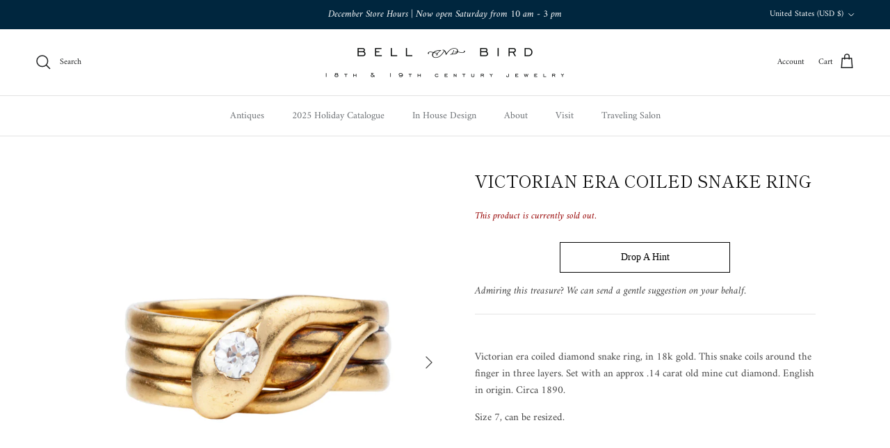

--- FILE ---
content_type: text/javascript; charset=utf-8
request_url: https://www.bellandbird.com/products/victorian-era-coiled-snake-ring-nbsp.js
body_size: 498
content:
{"id":7460216635604,"title":"Victorian Era Coiled Snake Ring","handle":"victorian-era-coiled-snake-ring-nbsp","description":"\u003cp data-mce-fragment=\"1\"\u003eVictorian era coiled diamond snake ring, in 18k gold. This snake coils around the finger in three layers. Set with an approx .14 carat old mine cut diamond. English in origin. Circa 1890. \u003c\/p\u003e\n\u003cp data-mce-fragment=\"1\"\u003e\u003cspan style=\"font-weight: 400;\" data-mce-fragment=\"1\" data-mce-style=\"font-weight: 400;\"\u003eSize 7, can be resized. \u003c\/span\u003e\u003c\/p\u003e","published_at":"2021-11-24T14:45:40-06:00","created_at":"2021-11-24T14:45:39-06:00","vendor":"Bell \u0026 Bird Antiques","type":"Rings","tags":[],"price":325000,"price_min":325000,"price_max":325000,"available":false,"price_varies":false,"compare_at_price":null,"compare_at_price_min":0,"compare_at_price_max":0,"compare_at_price_varies":false,"variants":[{"id":42098963579092,"title":"Default Title","option1":"Default Title","option2":null,"option3":null,"sku":"","requires_shipping":true,"taxable":true,"featured_image":null,"available":false,"name":"Victorian Era Coiled Snake Ring","public_title":null,"options":["Default Title"],"price":325000,"weight":0,"compare_at_price":null,"inventory_quantity":0,"inventory_management":"shopify","inventory_policy":"deny","barcode":"","requires_selling_plan":false,"selling_plan_allocations":[]}],"images":["\/\/cdn.shopify.com\/s\/files\/1\/0251\/7747\/products\/DiamondSnakeRing1_e0002a9f-10f5-49de-9812-a37117f88054.jpg?v=1637786741","\/\/cdn.shopify.com\/s\/files\/1\/0251\/7747\/products\/DiamondSnakeRing2_1c9a83d9-8a4c-4408-83c3-a7b6228e7ec6.jpg?v=1637786741","\/\/cdn.shopify.com\/s\/files\/1\/0251\/7747\/products\/DiamondSnakeRing3_5f976853-ada2-4143-840f-b6c3d16ce4b2.jpg?v=1637786741"],"featured_image":"\/\/cdn.shopify.com\/s\/files\/1\/0251\/7747\/products\/DiamondSnakeRing1_e0002a9f-10f5-49de-9812-a37117f88054.jpg?v=1637786741","options":[{"name":"Title","position":1,"values":["Default Title"]}],"url":"\/products\/victorian-era-coiled-snake-ring-nbsp","media":[{"alt":null,"id":28728859656404,"position":1,"preview_image":{"aspect_ratio":1.0,"height":2692,"width":2692,"src":"https:\/\/cdn.shopify.com\/s\/files\/1\/0251\/7747\/products\/DiamondSnakeRing1_e0002a9f-10f5-49de-9812-a37117f88054.jpg?v=1637786741"},"aspect_ratio":1.0,"height":2692,"media_type":"image","src":"https:\/\/cdn.shopify.com\/s\/files\/1\/0251\/7747\/products\/DiamondSnakeRing1_e0002a9f-10f5-49de-9812-a37117f88054.jpg?v=1637786741","width":2692},{"alt":null,"id":28728859689172,"position":2,"preview_image":{"aspect_ratio":1.0,"height":2692,"width":2692,"src":"https:\/\/cdn.shopify.com\/s\/files\/1\/0251\/7747\/products\/DiamondSnakeRing2_1c9a83d9-8a4c-4408-83c3-a7b6228e7ec6.jpg?v=1637786741"},"aspect_ratio":1.0,"height":2692,"media_type":"image","src":"https:\/\/cdn.shopify.com\/s\/files\/1\/0251\/7747\/products\/DiamondSnakeRing2_1c9a83d9-8a4c-4408-83c3-a7b6228e7ec6.jpg?v=1637786741","width":2692},{"alt":null,"id":28728859721940,"position":3,"preview_image":{"aspect_ratio":1.0,"height":2692,"width":2692,"src":"https:\/\/cdn.shopify.com\/s\/files\/1\/0251\/7747\/products\/DiamondSnakeRing3_5f976853-ada2-4143-840f-b6c3d16ce4b2.jpg?v=1637786741"},"aspect_ratio":1.0,"height":2692,"media_type":"image","src":"https:\/\/cdn.shopify.com\/s\/files\/1\/0251\/7747\/products\/DiamondSnakeRing3_5f976853-ada2-4143-840f-b6c3d16ce4b2.jpg?v=1637786741","width":2692}],"requires_selling_plan":false,"selling_plan_groups":[]}